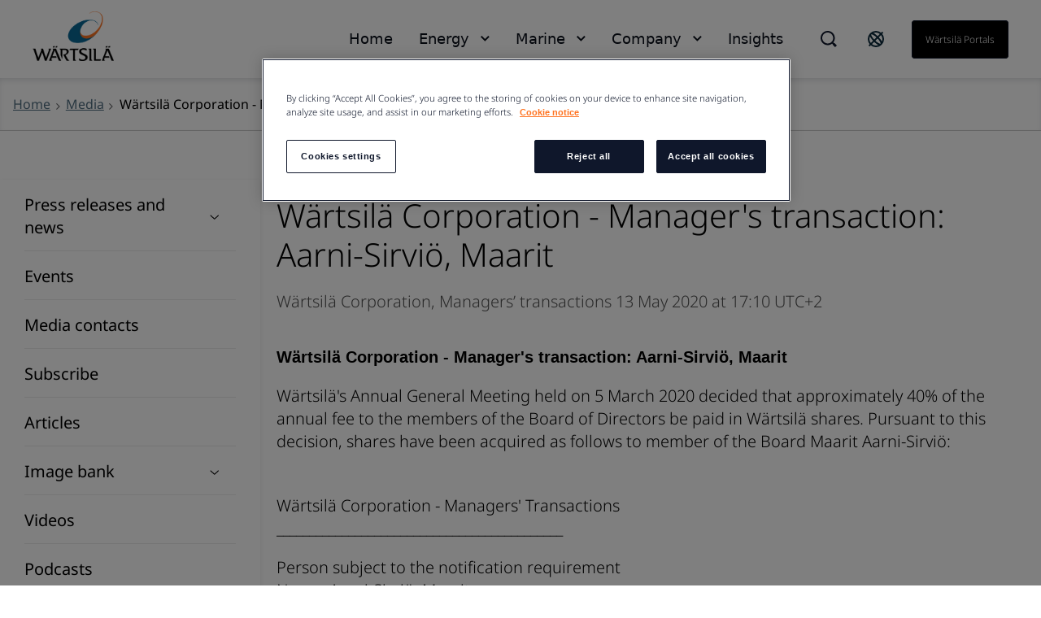

--- FILE ---
content_type: text/html; charset=utf-8
request_url: https://www.wartsila.com/media/news/13-05-2020-wartsila-corporation---manager-s-transaction-aarni-sirvio-maarit-2706832
body_size: 8088
content:
 <!DOCTYPE html> <html lang="en"> <head><script src="//cdn.bc0a.com/autopilot/f00000000188218/autopilot_sdk.js"></script> <meta name="viewport" content="width=device-width, initial-scale=1.0"><meta http-equiv="X-UA-Compatible" content="IE=edge,chrome=1" /><meta charset="utf-8" /><title>
	W&#228;rtsil&#228; Corporation - Manager&#39;s transaction: Aarni-Sirvi&#246;, Maarit
</title> <link rel="preload" href="/ResourcePackages/Wartsila_One/assets/fonts/nato-sans/noto-sans-v36-cyrillic_cyrillic-ext_latin_latin-ext-300.woff2" crossorigin="anonymous" as="font" type="font/woff2">  <link rel='stylesheet' href='/ResourcePackages/Wartsila_One/assets/styles/main.css?v=0108093520' > <meta property="og:title" content="W&#228;rtsil&#228; Corporation - Manager&amp;#39;s transaction: Aarni-Sirvi&#246;, Maarit" /><meta property="og:type" content="article" /><meta property="og:url" content="https://www.wartsila.com/media/news/13-05-2020-wartsila-corporation---manager-s-transaction-aarni-sirvio-maarit-2706832" /><meta property="og:site_name" content="Wartsila.com" /><script type="text/javascript">
 document.addEventListener('DOMContentLoaded', function () {
     if (document.documentElement.lang === "en") {
         var el = document.createElement("script");
         el.setAttribute("src", "https://cdn.raffle.ai/search/index.js");
         el.setAttribute("id", "raffle-sdk");
         el.setAttribute("defer", "");
         el.setAttribute("data-uid", "e95454db-da55-4af9-bca7-9b067f16df37");
         document.head.appendChild(el);

         var searchBtn = document.querySelector(".ui-search.raffle-search");
         var mobileSearch = document.querySelector(".btn-search-mobile");
         searchBtn.setAttribute("onclick", "window.raffleApi.open('e95454db-da55-4af9-bca7-9b067f16df37')");
         mobileSearch.setAttribute("onclick", "window.raffleApi.open('e95454db-da55-4af9-bca7-9b067f16df37')");
    }
});
</script><!-- Google Tag Manager -->
<script>(function(w,d,s,l,i){w[l]=w[l]||[];w[l].push({'gtm.start':
new Date().getTime(),event:'gtm.js'});var f=d.getElementsByTagName(s)[0],
j=d.createElement(s),dl=l!='dataLayer'?'&l='+l:'';j.async=true;j.src=
'https://www.googletagmanager.com/gtm.js?id='+i+dl;f.parentNode.insertBefore(j,f);
})(window,document,'script','dataLayer','GTM-GFJG');</script>
<!-- End Google Tag Manager --><meta name="Generator" content="Sitefinity 15.1.8329.0 DX" /><link rel="canonical" href="https://www.wartsila.com/media/news/13-05-2020-wartsila-corporation---manager-s-transaction-aarni-sirvio-maarit-2706832" /><script type="application/json" id="sf-insight-metadata">
	{"contentMetadata":"{\"Id\":\"3ffc3eea-340d-441e-871d-396295f4dbc1\",\"ContentType\":\"NewsItem\",\"Title\":\"Wärtsilä Corporation - Manager\u0027s transaction: Aarni-Sirviö, Maarit\",\"CanonicalTitle\":\"Wärtsilä Corporation - Manager\u0027s transaction: Aarni-Sirviö, Maarit\",\"CanonicalUrl\":\"https://www.wartsila.com/media/news/13-05-2020-wartsila-corporation---manager-s-transaction-aarni-sirvio-maarit-2706832\",\"Language\":\"en\",\"Author\":\"Wärtsilä Corporation\",\"CreatedOn\":\"2020-05-13T14:09:55.32Z\",\"ModifiedOn\":\"2020-05-13T14:10:08.267Z\",\"SiteId\":\"1803d22c-fe6e-4714-8afa-bf6cad4be979\",\"SiteName\":\"Wartsila.com\",\"ModuleName\":\"News\",\"Hierarchies\":[{\"Id\":\"6eb3c74b-7f0f-601b-b10c-ff00002d2314\",\"Title\":\"2020\",\"Parent\":{\"Id\":\"55127c4a-7f0f-601b-b10c-ff00002d2314\",\"Title\":\"Year\",\"Parent\":{\"Id\":\"e5cd6d69-1543-427b-ad62-688a99f5e7d4\",\"Title\":\"Categories\"}}},{\"Id\":\"1a237f4a-7f0f-601b-b10c-ff00002d2314\",\"Title\":\"Corporate\",\"Parent\":{\"Id\":\"939c219a-25f1-45fe-b6c0-b77c3ab6788b\",\"Title\":\"Business function\"}},{\"Id\":\"1183c34a-7f0f-601b-b10c-ff00002d2314\",\"Title\":\"Managers’ transactions\",\"Parent\":{\"Id\":\"bc127c4a-7f0f-601b-b10c-ff00002d2314\",\"Title\":\"News type\"}}],\"SFDataProviderName\":\"OpenAccessDataProvider\",\"PageId\":\"e49c804a-7f0f-601b-b10c-ff00002d2314\",\"PageTitle\":\"News\",\"PageCanonicalTitle\":\"News\",\"PageCanonicalUrl\":\"https://www.wartsila.com/media/news\"}","videosMetadata":"[]"}
</script><script type="application/json" id="sf-insight-settings">
	{"apiServerUrl":"https://api.dec.sitefinity.com","apiKey":"be5c6a87-db42-fb6a-029b-0a4dfb89baa5","applicationName":"Production","trackingCookieDomain":"","keepDecTrackingCookieOnTrackingConsentRejection":false,"slidingExpirationForTrackingCookie":false,"maxAgeForTrackingCookieInDays":365,"trackYouTubeVideos":true,"crossDomainTrackingEntries":["www.wartsila.com","www.wartsila.com/fin","www.wartsila.com/arg","www.wartsila.com/aus","www.wartsila.com/aze","www.wartsila.com/bdd","www.wartsila.com/bra","www.wartsila.com/bgr","www.wartsila.com/can","wartsila-cn.prod.sitefinity.fi","www.wartsila.com/cyp","www.wartsila.com/dnk","www.wartsila.com/est","www.wartsila.com/fra","www.wartsila.com/deu","www.wartsila.com/pol","www.wartsila.com/ind","www.wartsila.com/nld","www.wartsila.com/pak","www.wartsila.com/png","www.wartsila.com/phl","www.wartsila.com/prt","www.wartsila.com/sau","www.wartsila.com/sgp","www.wartsila.com/zaf","www.wartsila.com/esp","www.wartsila.com/lka","www.wartsila.com/che","www.wartsila.com/tur","www.wartsila.com/are","www.wartsila.com/gbr","www.wartsila.com/usa","www.wartsila.com/grc","www.wartsila.com/hun","www.wartsila.com/idn","www.wartsila.com/ita","www.wartsila.com/jpn","www.wartsila.com/kor","www.wartsila.com/mys","www.wartsila.com/nor","www.wartsila.com/rou","www.wartsila.com/swe","www.wartsila.com/twn","www.wartsila.com/vnm","localhost","www.wartsila.com/brandhub","www.euroatlas.de","www.wartsila.com/latinamer","www.wartsila.com/environmental-encyclopedia","www.wartsila.com/ukr"],"strategy":"Persist|False","docsHrefTestExpressions":[".*\\/docs\\/.+\\.{1}.+((\\?|\\\u0026)sfvrsn=.+){1}$",".+((\\?|\\\u0026)sf_dm_key=.+){1}$"],"sessionLengthInMinutes":30,"trackVimeoVideos":true,"useSecureCookies":true}
</script><script type="text/javascript" src="/WebResource.axd?d=[base64]&amp;t=638696355560000000">

</script><script src="https://cdn.insight.sitefinity.com/sdk/sitefinity-insight-client.min.3.1.35.js" crossorigin="" async="async">

</script><meta name="viewport" content="width=device-width, initial-scale=1.0" /><script type="text/javascript">
	(function() {var _rdDeviceWidth = (window.innerWidth > 0) ? window.innerWidth : screen.width;var _rdDeviceHeight = (window.innerHeight > 0) ? window.innerHeight : screen.height;var _rdOrientation = (window.width > window.height) ? 'landscape' : 'portrait';})();
</script></head> <body class="default-one"><noscript><iframe src="https://www.googletagmanager.com/ns.html?id=GTM-GFJG" height="0" width="0" style="display:none;visibility:hidden"></iframe></noscript> <svg xmlns="http://www.w3.org/2000/svg" style="display: none;"> <symbol xmlns="http://www.w3.org/2000/svg" id="icon-arrow-down" viewBox="0 0 16 10"> <path d="M9.54048 8.97376C9.07415 9.44009 8.30229 9.44009 7.83596 8.97376L0.680176 1.81798L1.8058 0.67627L8.68822 7.5426L15.5545 0.67627L16.6802 1.81798L9.54048 8.97376Z" /> </symbol> </svg> <svg xmlns="http://www.w3.org/2000/svg" style="display: none;"> <symbol xmlns="http://www.w3.org/2000/svg" id="icon-arrow-left" viewBox="0 0 10 18"> <path d="M 8.820312 17.988281 L 10 16.855469 L 1.816406 8.996094 L 10 1.132812 L 8.820312 0 L 0.390625 8.097656 C -0.128906 8.597656 -0.128906 9.402344 0.390625 9.902344 C 2.765625 12.183594 8.820312 18 8.820312 18 Z M 8.820312 17.988281 " /> </symbol> </svg> <svg xmlns="http://www.w3.org/2000/svg" style="display: none;"> <symbol xmlns="http://www.w3.org/2000/svg" id="icon-arrow-right" viewBox="0 0 10 18"> <path d="M1.58539 0.590078L0.525391 1.65008L7.87539 9.00008L0.525391 16.3501L1.58539 17.4101L9.15539 9.84008C9.62539 9.37008 9.62539 8.62008 9.15539 8.15008C7.02539 6.02008 1.58539 0.580078 1.58539 0.580078V0.590078Z" /> </symbol> </svg> <svg xmlns="http://www.w3.org/2000/svg" style="display: none;"> <symbol id="icon-arrow-right-long-bold" viewBox="0 0 19 16"> <path d="M11 2L17 8L11 14M16 8H1" stroke="currentColor" stroke-width="2" stroke-linecap="square" fill="none"/> </symbol> </svg> <svg xmlns="http://www.w3.org/2000/svg" style="display: none;"> <symbol id="icon-arrow-down-small" viewBox="0 0 11 7"> <path d="M1.41406 1.41422L5.41406 5.41422L9.41406 1.41422" stroke="currentColor" stroke-width="2" stroke-linecap="square" fill="none"/> </symbol> </svg> <svg xmlns="http://www.w3.org/2000/svg" style="display: none;"> <symbol xmlns="http://www.w3.org/2000/svg" id="icon-arrow-right-long" viewBox="0 0 24 24"> <path d="M21.883 12l-7.527 6.235.644.765 9-7.521-9-7.479-.645.764 7.529 6.236h-21.884v1h21.883z" /> </symbol> </svg> <svg xmlns="http://www.w3.org/2000/svg" style="display: none;"> <symbol xmlns="http://www.w3.org/2000/svg" id="icon-globe" viewBox="0 0 24 24"> <path fill-rule="evenodd" clip-rule="evenodd" d="M0.0132446 11.9999C0.0132446 5.5566 5.23659 0.333252 11.6799 0.333252C14.7741 0.333252 17.7416 1.56242 19.9295 3.75034C22.1174 5.93826 23.3466 8.90573 23.3466 11.9999C23.3466 18.4432 18.1232 23.6666 11.6799 23.6666C5.23659 23.6666 0.0132446 18.4432 0.0132446 11.9999ZM2.7024 9.4857C2.46837 10.3033 2.34862 11.1494 2.34657 11.9999C2.35171 16.6704 5.80843 20.6181 10.4374 21.2399L4.09657 13.7499H6.4299L2.7024 9.4857ZM15.1799 20.6449V17.8332H15.7632L12.2632 14.3332V13.7499H8.76324L5.84657 10.8332V8.49987H8.76324V9.66654H10.5132V4.99987L12.7766 2.73654C13.6019 2.83336 14.4103 3.04136 15.1799 3.35487V3.8332L17.5132 6.16654V9.0832H19.8466V7.4907C20.3248 8.35101 20.6616 9.28263 20.8441 10.2499H18.6799V12.5832L20.6516 14.5549C19.8574 17.3161 17.8407 19.5607 15.1799 20.6449ZM10.5132 10.8333H8.76324V12.5833H10.5132V10.8333Z" /> </symbol> </svg> <svg xmlns="http://www.w3.org/2000/svg" style="display: none;"> <symbol xmlns="http://www.w3.org/2000/svg" id="icon-x" viewBox="0 0 18 18"> <path d="M11.4267 9.00023L16.9142 3.5169C17.2061 3.22523 17.2061 2.70023 16.9142 2.35023L15.6299 1.06689C15.338 0.775228 14.8126 0.775228 14.4623 1.06689L8.97476 6.55023L3.48721 1.06689C3.19532 0.775228 2.66992 0.775228 2.31965 1.06689L1.03532 2.35023C0.743433 2.6419 0.743433 3.1669 1.03532 3.5169L6.52288 9.00023L1.03532 14.4836C0.743433 14.7752 0.743433 15.3002 1.03532 15.6502L2.31965 16.9336C2.61154 17.2252 3.13694 17.2252 3.48721 16.9336L8.97476 11.4502L14.4623 16.9336C14.7542 17.2252 15.2796 17.2252 15.6299 16.9336L16.9142 15.6502C17.2061 15.3586 17.2061 14.8336 16.9142 14.4836L11.4267 9.00023Z" /> </symbol> </svg> <svg xmlns="http://www.w3.org/2000/svg" style="display: none;"> <symbol xmlns="http://www.w3.org/2000/svg" id="icon-x-mobile" viewBox="0 0 32 32"> <path d="M6.22656 6.22656L25.7732 25.7732" stroke="black" stroke-width="3" stroke-miterlimit="10" /> <path d="M6.22656 25.7732L25.7732 6.22656" stroke="black" stroke-width="3" stroke-miterlimit="10" /> </symbol> </svg> <svg xmlns="http://www.w3.org/2000/svg" style="display: none;"> <symbol xmlns="http://www.w3.org/2000/svg" id="icon-ham" viewBox="0 0 32 32"> <path d="M2.66699 6.66675H29.3337" stroke="black" stroke-width="3" stroke-miterlimit="10" /> <path d="M2.66699 16H29.3337" stroke="black" stroke-width="3" stroke-miterlimit="10" /> <path d="M2.66699 25.3333H29.3337" stroke="black" stroke-width="3" stroke-miterlimit="10" /> </symbol> </svg> <script type="module" src="/ResourcePackages/Wartsila_One/assets/scripts/megamenu-navigation.js?v=0108093528" defer></script><script nomodule src="/ResourcePackages/Wartsila_One/assets/scripts/layout-navigation.legacy.js?v=0108093538"></script> <header class="header-one"> <div class="container flex align-items-center"> <div class="main-logo"> <a class="main-logo-link" href="/"> 


    <img class="fixed-size-image" src="/images/default-source/brand-portal/logo/w_logo_color_pos_rgb.png?sfvrsn=1a0a3c43_3" title="W_logo_color_pos_RGB" alt="logo" />



 </a> </div> <nav class="nav-one"> <div class="nav-one-wrapper"> <div class="top-navigation-wrapper"> 
 </div> <div class="search-wrapper"> 


<div id="searchBox-fc64bffd-ba63-45f3-b7cd-e6f391320258" class="ui-search-wrapper do-not-show">
    <div class="ui-search-top-shadow"></div>
    <div class="ui-search">
        <span class="expand"> </span>
        <input type="search"
               title="Search input"
               placeholder="Search"
               id="f53a622e-11e7-48c8-8b8a-a091e49ce7cc"
               class="form-control"
               value="" />
        <span class="close"></span>
        <span class="mobile-search"> </span>

        <input type="hidden" data-sf-role="resultsUrl" value="/search-results" />
        <input type="hidden" data-sf-role="indexCatalogue" value="global" />
        <input type="hidden" data-sf-role="wordsMode" value="AllWords" />
        <input type="hidden" data-sf-role="disableSuggestions" value='false' />
        <input type="hidden" data-sf-role="minSuggestionLength" value="3" />
        <input type="hidden" data-sf-role="suggestionFields" value="Title,Content" />
        <input type="hidden" data-sf-role="language" value="en" />
        <input type="hidden" data-sf-role="suggestionsRoute" value="/restapi/search/suggestions" />
        <input type="hidden" data-sf-role="searchTextBoxId" value='f53a622e-11e7-48c8-8b8a-a091e49ce7cc' />
        <input type="hidden" data-sf-role="searchButtonId" value='f53a622e-11e7-48c8-8b8a-a091e49ce7cc' />
    </div>
</div>

    <script>
        window.addEventListener('DOMContentLoaded', function () {
            var component = new window.WartsilaSearchBox('searchBox-fc64bffd-ba63-45f3-b7cd-e6f391320258');
        }, false);
    </script>

<div >
    <div class="sfContentBlock sf-Long-text" ><div class="ui-search-wrapper"><div class="ui-search-top-shadow"></div><div class="ui-search raffle-search"><span class="expand"></span></div></div></div>
</div>


 </div> <div class="region-selector-wrapper"> 

<div >
    <div class="sfContentBlock sf-Long-text" ><a href="/contact/locals" title="Select country" target="_self"><svg xmlns="http://www.w3.org/2000/svg" width="24" height="24" fill="none" style="color:currentColor;"><path stroke="#0B293A" stroke-linecap="square" stroke-width="2" d="M19.778 4.222 4.222 19.778M21 12a9 9 0 1 1-18 0 9 9 0 0 1 18 0Zm-2.636 6.364c-1.172 1.171-4.97-.728-8.485-4.243-3.515-3.514-5.415-7.313-4.243-8.485s4.97.728 8.485 4.243c3.515 3.514 5.414 7.313 4.243 8.485Z"></path></svg>
</a></div>
</div>


 </div> <div class="language-selector-wrapper"> 

<div class="lang-selector header-links">
    <ul class="sf-lang-selector">
            <li>
                <a href="#" onclick="on_clicked_language('en')" class="selected">English</a>
            </li>
            <li>
                <a href="#" onclick="on_clicked_language('fi')" class="">suomi</a>
            </li>
    </ul>
</div>

<script>
    function on_clicked_language(language) {
        event.stopPropagation();
        event.preventDefault();
        if ('False' == 'True' || 'en' == language) {
            window.location.reload();
        } else {
            LanguageSelectorHelper.openLink(language, event);
            return false;
        }
    }
</script> </div> <div class="login-link-wrapper"> 

<div >
    <div class="sfContentBlock sf-Long-text" ><a href="/portals" class="myWartsila" data-sf-ec-immutable="">W&auml;rtsil&auml; portals</a></div>
</div>


 </div> </div> <div class="layout-nav-mobile-container"> <div class="layout-nav-mobile-header"> <div class="layout-nav-mobile-header-controls"> <div class="left"> <i class="btn-icon btn-back"> <svg class="icon icon-arrow-left"> <use xmlns="http://www.w3.org/2000/svg" xlink:href="#icon-arrow-left"></use> </svg> </i> <i class="btn-icon btn-search-mobile"> <svg class="icon-search-mobile" width="20" height="20" viewBox="0 0 20 20" fill="none" xmlns="http://www.w3.org/2000/svg"> <path fill-rule="evenodd" clip-rule="evenodd" d="M16.3519 14.9048L16.7173 14.5394L20 17.8178L17.8081 20L14.5408 16.7164L14.901 16.3562L14.1806 15.6305C12.648 16.8451 10.7488 17.5037 8.79342 17.4987H8.74711C3.91621 17.4987 0 13.5815 0 8.74936C0 3.91722 3.91621 0 8.74711 0C13.578 0 17.4942 3.91722 17.4942 8.74936C17.5105 10.7188 16.8533 12.6346 15.6316 14.1791L16.3519 14.9048ZM8.75216 15.4459H8.78818V15.451C10.5589 15.4525 12.2568 14.7467 13.505 13.4904C14.7532 12.2342 15.4483 10.5315 15.436 8.76036C15.4106 5.02025 12.3782 1.99853 8.63896 1.98732C6.8733 1.98311 5.17884 2.6833 3.93096 3.93277C2.03529 5.88198 1.4866 8.77517 2.53692 11.2834C3.58725 13.7916 6.03356 15.4299 8.75216 15.4459Z" fill="#0F172B" /> </svg> </i> </div> <div class="middle"> <a class="main-logo-link" href="/"> <img alt="logo" width="70" height="43" src="/ResourcePackages/Wartsila_One/assets/images/svg/logo-black-text.svg"> </a> </div> <div class="right"> <i class="btn-icon btn-mobile-menu js-mobile-menu-btn"> <svg class="icon icon-ham"> <use xmlns="http://www.w3.org/2000/svg" xlink:href="#icon-ham"></use> </svg> </i> <i class="btn-icon btn-close"> <svg class="icon icon-x"> <use xmlns="http://www.w3.org/2000/svg" xlink:href="#icon-x-mobile"></use> </svg> </i> </div> </div> <div class="layout-nav-mobile-header-search-container"> </div> </div> <div class="layout-nav-mobile-level-container level-one"> <ul class="layout-nav-mobile layout-nav-mobile"></ul> </div> <div class="layout-nav-mobile-level-container level-inside level-two"> </div> <div class="layout-nav-mobile-level-container level-inside level-three"> </div> <div class="layout-nav-mobile-level-container level-inside level-four"> </div> <div class="layout-nav-mobile-level-container level-inside level-five"> </div> <div class="layout-nav-mobile-level-container level-inside level-six"> </div> </div> </nav> </div> </header> <div class="menu-wrapper-layout-container"> 

    <script>
        window.addEventListener('DOMContentLoaded', function () {
            var component = new window.WartsilaMegamenuNavigation();
        }, false);
    </script>
<div class="row navWrapper" data-sf-element="Row">
    <div class="nav-container">
        <!--Main desktop navigation:on-->
        <ul class="nav"></ul>
        <!--Main desktop navigation:off-->
    </div>

    <div id="MenuWrapperLayoutContainer_TD46AB92B002_Col00" class="sf_colsIn col-md-12" data-sf-element="Menu Wrapper" data-placeholder-label="Menu Wrapper"><div class="navItemLayout">
    <div class="top-shadow"></div>
   
    <div id="MenuWrapperLayoutContainer_TD46AB92B137_Col00" class="sf_colsIn navParent" data-sf-element="Menu Parent Link" data-placeholder-label="Menu Parent Link">
<nav role="navigation">
    <ul class="main-navigation">
    <li class=""><a href="/" target="_self">Home</a></li>
    </ul>
</nav>




</div>

    <div class="container">
        <i class="close-button">
            <svg class="icon icon-x ">
                <use xmlns="http://www.w3.org/2000/svg" xlink:href="#icon-x"></use>
            </svg>
        </i>

        <div id="MenuWrapperLayoutContainer_TD46AB92B137_Col01" class="sf_colsIn navDropdown" data-sf-element="Menu Item Dropdown" data-placeholder-label="Menu Item Dropdown"></div>
    </div>
</div>
<div class="navItemLayout">
    <div class="top-shadow"></div>
   
    <div id="MenuWrapperLayoutContainer_TD46AB92B074_Col00" class="sf_colsIn navParent" data-sf-element="Menu Parent Link" data-placeholder-label="Menu Parent Link">
<nav role="navigation">
    <ul class="main-navigation">
    <li class=""><a href="/" target="_self">Energy</a></li>
    </ul>
</nav>




</div>

    <div class="container">
        <i class="close-button">
            <svg class="icon icon-x ">
                <use xmlns="http://www.w3.org/2000/svg" xlink:href="#icon-x"></use>
            </svg>
        </i>

        <div id="MenuWrapperLayoutContainer_TD46AB92B074_Col01" class="sf_colsIn navDropdown" data-sf-element="Menu Item Dropdown" data-placeholder-label="Menu Item Dropdown"><div id="MenuWrapperLayoutContainer_TD46AB92B178_Col00" class="sf_colsIn has-submenu" data-sf-element="Has submenu" data-placeholder-label="Has submenu">


<div class="bottom-footer">
    <ul class="bottom-footer__nav-links">
    </ul>
</div>


</div></div>
    </div>
</div>
<div class="navItemLayout">
    <div class="top-shadow"></div>
   
    <div id="MenuWrapperLayoutContainer_TD46AB92B005_Col00" class="sf_colsIn navParent" data-sf-element="Menu Parent Link" data-placeholder-label="Menu Parent Link">
<nav role="navigation">
    <ul class="main-navigation">
    <li class=""><a href="/" target="_self">Marine</a></li>
    </ul>
</nav>




</div>

    <div class="container">
        <i class="close-button">
            <svg class="icon icon-x ">
                <use xmlns="http://www.w3.org/2000/svg" xlink:href="#icon-x"></use>
            </svg>
        </i>

        <div id="MenuWrapperLayoutContainer_TD46AB92B005_Col01" class="sf_colsIn navDropdown" data-sf-element="Menu Item Dropdown" data-placeholder-label="Menu Item Dropdown"><div id="MenuWrapperLayoutContainer_TD46AB92B179_Col00" class="sf_colsIn has-submenu" data-sf-element="Has submenu" data-placeholder-label="Has submenu">


<div class="bottom-footer">
    <ul class="bottom-footer__nav-links">
    </ul>
</div>


</div></div>
    </div>
</div>
<div class="navItemLayout">
    <div class="top-shadow"></div>
   
    <div id="MenuWrapperLayoutContainer_TD46AB92B003_Col00" class="sf_colsIn navParent" data-sf-element="Menu Parent Link" data-placeholder-label="Menu Parent Link">
<nav role="navigation">
    <ul class="main-navigation">
    <li class=""><a href="/" target="_self">Company</a></li>
    </ul>
</nav>




</div>

    <div class="container">
        <i class="close-button">
            <svg class="icon icon-x ">
                <use xmlns="http://www.w3.org/2000/svg" xlink:href="#icon-x"></use>
            </svg>
        </i>

        <div id="MenuWrapperLayoutContainer_TD46AB92B003_Col01" class="sf_colsIn navDropdown" data-sf-element="Menu Item Dropdown" data-placeholder-label="Menu Item Dropdown"><div id="MenuWrapperLayoutContainer_TD46AB92B180_Col00" class="sf_colsIn has-submenu" data-sf-element="Has submenu" data-placeholder-label="Has submenu"></div></div>
    </div>
</div>
<div class="navItemLayout">
    <div class="top-shadow"></div>
   
    <div id="MenuWrapperLayoutContainer_TD46AB92B188_Col00" class="sf_colsIn navParent" data-sf-element="Menu Parent Link" data-placeholder-label="Menu Parent Link">
<nav role="navigation">
    <ul class="main-navigation">
    <li class=""><a href="/insights" target="_self">Insights</a></li>
    </ul>
</nav>




</div>

    <div class="container">
        <i class="close-button">
            <svg class="icon icon-x ">
                <use xmlns="http://www.w3.org/2000/svg" xlink:href="#icon-x"></use>
            </svg>
        </i>

        <div id="MenuWrapperLayoutContainer_TD46AB92B188_Col01" class="sf_colsIn navDropdown" data-sf-element="Menu Item Dropdown" data-placeholder-label="Menu Item Dropdown"></div>
    </div>
</div>
<div class="navItemLayoutMobile">
    <div id="MenuWrapperLayoutContainer_TD46AB92B142_Col00" class="sf_colsIn navParent" data-sf-element="Menu Parent Link" data-placeholder-label="Menu Parent Link">


<div class="js-load-mobile-navigation" data-fetch-url="/mobile-navigation"></div></div>
    <div class="container">
        <div id="MenuWrapperLayoutContainer_TD46AB92B142_Col01" class="sf_colsIn navDropdown" data-sf-element="Menu Item Dropdown" data-placeholder-label="Menu Item Dropdown"></div>
    </div>
</div>
 </div>
</div>
 </div> <main id="main"> 


<section class="bg__white breadcrumbs-wrapper" style="box-shadow: inset 0 4px 10px -4px rgba(15, 23, 43, 0.2); border-bottom: 1px solid #CCCCCC;">
    <div class="container flex">
                <div class="flex align-items-c">
                    <a class="flex" href="/">
                        <span class="text-mini">
                            Home
                        </span>
                    </a><i class="w-icon-angle-right flex"></i>
                </div>
                <div class="flex align-items-c">
                    <a class="flex" href="/media">
                        <span class="text-mini">
                            Media
                        </span>
                    </a><i class="w-icon-angle-right flex"></i>
                </div>
                <div class="current-page flex align-items-c">
                    <span class="text-mini">W&#228;rtsil&#228; Corporation - Manager&#39;s transaction: Aarni-Sirvi&#246;, Maarit</span>
                </div>
    </div>
</section><div id="MainContainer_TD8B779D3001_Col00" class="sf_colsIn container pt-50" data-sf-element="Container"><div class="row" data-sf-element="Row">
    <div id="MainContainer_TD8B779D3003_Col00" class="sf_colsIn col-sm-3" data-sf-element="Column 1" data-placeholder-label="Column 1">


<div class="row navWrapper" data-sf-element="Row">
    <div class="sidebar sticky">
        <div class="sticky__toggle">
            <h3>
                <div class="hamburger hamburger--spin js-hamburger">
                    <div class="hamburger-box">
                        <div class="hamburger-inner"></div>
                    </div>
                </div>
                <span></span>
            </h3>
        </div>

        <div class="sticky__component">
            <div class="sticky__content">
                <nav class="listree-menu">
                    <ul>
    <li class="first-level">
        <div class="listree-menu__item ">
            <a href="/media/news-releases">Press releases and news</a>
                <span class="listree-menu__trigger">
                    <svg width="12" height="6" viewBox="0 0 12 6" fill="none" xmlns="http://www.w3.org/2000/svg">
                        <path d="M6.33369 5.47006C6.01344 5.76006 5.48338 5.76006 5.16313 5.47006L0.249023 1.02006L1.02203 0.310059L5.74841 4.58006L10.4637 0.310059L11.2368 1.02006L6.33369 5.47006Z" />
                    </svg>
                </span>
        </div>
            <ul>
    <li class="second-level">
        <div class="listree-menu__item ">
            <a href="/media/news-releases/subscribe">Subscribe to press releases</a>
        </div>
    </li>
            </ul>
    </li>
    <li class="first-level">
        <div class="listree-menu__item ">
            <a href="/media/events">Events</a>
        </div>
    </li>
    <li class="first-level">
        <div class="listree-menu__item ">
            <a href="/media/contacts">Media contacts</a>
        </div>
    </li>
    <li class="first-level">
        <div class="listree-menu__item ">
            <a href="/media/subscribe">Subscribe</a>
        </div>
    </li>
    <li class="first-level">
        <div class="listree-menu__item ">
            <a href="/media/articles">Articles</a>
        </div>
    </li>
    <li class="first-level">
        <div class="listree-menu__item ">
            <a href="/media/image-bank">Image bank</a>
                <span class="listree-menu__trigger">
                    <svg width="12" height="6" viewBox="0 0 12 6" fill="none" xmlns="http://www.w3.org/2000/svg">
                        <path d="M6.33369 5.47006C6.01344 5.76006 5.48338 5.76006 5.16313 5.47006L0.249023 1.02006L1.02203 0.310059L5.74841 4.58006L10.4637 0.310059L11.2368 1.02006L6.33369 5.47006Z" />
                    </svg>
                </span>
        </div>
            <ul>
    <li class="second-level">
        <div class="listree-menu__item ">
            <a href="/media/image-bank/management">Management</a>
        </div>
    </li>
    <li class="second-level">
        <div class="listree-menu__item ">
            <a href="/media/image-bank/energy">Energy</a>
        </div>
    </li>
    <li class="second-level">
        <div class="listree-menu__item ">
            <a href="/media/image-bank/marine">Marine</a>
        </div>
    </li>
    <li class="second-level">
        <div class="listree-menu__item ">
            <a href="/media/image-bank/locations">Locations</a>
        </div>
    </li>
    <li class="second-level">
        <div class="listree-menu__item ">
            <a href="/media/image-bank/operations">Operations</a>
        </div>
    </li>
    <li class="second-level">
        <div class="listree-menu__item ">
            <a href="/media/image-bank/sth">Sustainable Technology Hub</a>
        </div>
    </li>
    <li class="second-level">
        <div class="listree-menu__item ">
            <a href="/media/image-bank/brand">Brand</a>
        </div>
    </li>
            </ul>
    </li>
    <li class="first-level">
        <div class="listree-menu__item ">
            <a href="/media/videos">Videos</a>
        </div>
    </li>
    <li class="first-level">
        <div class="listree-menu__item ">
            <a href="/media/podcasts">Podcasts</a>
        </div>
    </li>
    <li class="first-level">
        <div class="listree-menu__item ">
            <a href="/media/social-media-at-wartsila">Social media at W&#228;rtsil&#228;</a>
        </div>
    </li>
    <li class="first-level">
        <div class="listree-menu__item ">
            <a href="/media/wartsila-in-the-media">W&#228;rtsil&#228; in the media</a>
        </div>
    </li>
    <li class="first-level">
        <div class="listree-menu__item ">
            <a href="/media/crisis-communication">Crisis communication</a>
        </div>
    </li>
                    </ul>
                </nav>
            </div>
        </div>
    </div>
</div>





<script>
    document.addEventListener("DOMContentLoaded", function () {
        new window.StickyLeftNavigation;
    });
</script>
    </div>
    <div id="MainContainer_TD8B779D3003_Col01" class="sf_colsIn col-sm-9 no-pl-mob pl-20" data-sf-element="Column 2" data-placeholder-label="Column 2">


<div class="news-detail">
    <h1 class="h3">W&#228;rtsil&#228; Corporation - Manager&#39;s transaction: Aarni-Sirvi&#246;, Maarit</h1>

    <div class="news-detail__type-label pargrph">
            <span id="newsAuthor" class="author">
                W&#228;rtsil&#228; Corporation,
            </span>
                    <span id="newsType" class="author">
                Managers’ transactions
            </span>
        <span>13 May 2020  at  17:10 UTC+2</span>
    </div>
    <div class="news-detail__image">
        



<div class="glide-component hero-slider">
    <div class="glide__track" data-glide-el="track">
        <ul class="glide__slides">
        </ul>
    </div>
</div>


    </div>
    <div class="news-detail__content">
        <p style="margin-bottom:11px"><strong><span style="line-height:107%"><span style="font-size:10pt"><span style="line-height:107%"><span style="font-family:arial,helvetica,sans-serif">Wärtsilä Corporation - Manager's transaction: Aarni-Sirviö, Maarit</span></span></span></span></strong></p>

<p style="margin-bottom:11px"><span style="line-height:107%"><span style="font-size:10pt"><span style="line-height:107%"><span style="font-family:arial,helvetica,sans-serif">Wärtsilä's Annual General Meeting held on 5 March 2020 decided that approximately 40% of the annual fee to the members of the Board of Directors be paid in Wärtsilä shares. Pursuant to this decision, shares have been acquired as follows to member of the Board Maarit Aarni-Sirviö:</span></span></span></span></p>
&nbsp;

<p><span style="font-family:arial,helvetica,sans-serif"><span style="font-size:10pt">Wärtsilä Corporation - Managers' Transactions<br>
____________________________________________</span></span></p>

<p><span style="font-family:arial,helvetica,sans-serif"><span style="font-size:10pt">Person subject to the notification requirement<br>
Name: Aarni-Sirviö, Maarit<br>
Position: Member of the Board/Deputy member<br>
Issuer: Wärtsilä Corporation<br>
LEI: 743700G7A9J1PHM3X223</span></span></p>

<p><span style="font-family:arial,helvetica,sans-serif"><span style="font-size:10pt">Notification type: INITIAL NOTIFICATION<br>
Reference number: 743700G7A9J1PHM3X223_20200513143214_13<br>
____________________________________________</span></span></p>

<p><span style="font-family:arial,helvetica,sans-serif"><span style="font-size:10pt">Transaction date: 2020-05-13<br>
Venue: NASDAQ HELSINKI LTD (XHEL)<br>
Instrument type: SHARE<br>
ISIN: FI0009003727<br>
Nature of the transaction: ACQUISITION</span></span></p>
&nbsp;

<p><span style="font-family:arial,helvetica,sans-serif"><span style="font-size:10pt">Transaction details<br>
(1): Volume: 4,216 Unit price: 6.64 EUR</span></span></p>

<p><span style="font-family:arial,helvetica,sans-serif"><span style="font-size:10pt">Aggregated transactions<br>
(1): Volume: 4,216 Volume weighted average price: 6.64 EUR</span></span></p>
<br>
<br><span><p style="font-family: arial, helvetica, sans-serif;"><span style="font-size: 10pt;">More information:</span></p>
<p style="font-family: arial, helvetica, sans-serif;"><span style="font-size: 10pt;">Natalia Valtasaari</span><br /><span style="font-size: 10pt;">Vice President, Investor Relations</span><br /><span style="font-size: 10pt;">Tel: +358 10&nbsp;709 5637</span><br /><span style="font-size: 10pt;"><a href="mailto:natalia.valtasaari@wartsila.com">natalia.valtasaari@wartsila.com</a></span></p></span><span class="company - info"><p style="font-family:arial,helvetica,sans-serif"><strong><span style="font-size:10pt"><span style="font-family:arial,helvetica,sans-serif">Wärtsilä in brief</span></span></strong><br>
<span style="font-size:10pt"><span style="font-family:arial,helvetica,sans-serif">Wärtsilä is a global leader in smart technologies and complete lifecycle solutions for the marine and energy markets. By emphasising sustainable innovation, total efficiency and data analytics, Wärtsilä maximises the environmental and economic performance of the vessels and power plants of its customers. In 2019, Wärtsilä’s net sales totalled EUR 5.2 billion with approximately 19,000 employees. The company has operations in over 200 locations in more than 80 countries around the world. Wärtsilä is listed on Nasdaq Helsinki.</span></span><br>
<a href="https://www.wartsila.com"><span style="font-size:10pt"><span style="font-family:arial,helvetica,sans-serif">www.wartsila.com</span></span></a></p></span>
    </div>

</div>

<link rel='stylesheet' href='/ResourcePackages/Wartsila_One/assets/styles/news.css?v=0108093522' ><div class="row pt-20" data-sf-element="Row">
    <div id="MainContainer_C009_Col00" class="sf_colsIn col-sm-12" data-sf-element="Column 1" data-placeholder-label="Column 1">
<div >
    <div class="sfContentBlock sf-Long-text" ><a href="javascript:window.print()" class="printLink"><img src="/images/default-source/default-album/print.png?sfvrsn=6231dc45_2" title="Print" data-displaymode="Original" alt="Print" loading="lazy"></a>&nbsp;
<a href="javascript:window.print()" class="printLink" data-sf-ec-immutable="" style="text-decoration:none;"><strong>Print</strong></a></div>
</div>



    </div>
</div>

    </div>
</div>

</div>



<div class="js-load-desktop-navigation" data-fetch-url="/desktop-navigation-new"></div>

 </main> <footer class="footer-one bg__brand-dark"> <div class="container"> <div class="row"> <div class="footer__logo col-md-3"> <img alt="footer logo" src="/ResourcePackages/Wartsila_One/assets/images/svg/logo-white.svg" /> </div> </div> <div class="row pb-50"> <div class="footer__links-wrapper col-md-5"> 



<div class="footer-nav">
    <ul class="footer-nav__nav-links">
    <li class="footer-nav__nav-link-item">
        <a aria-label="footer navigation link - Energy"
           class="footer-nav__nav-link" href="/energy"
           target="_self">Energy</a>
    </li>
    <li class="footer-nav__nav-link-item">
        <a aria-label="footer navigation link - Marine"
           class="footer-nav__nav-link" href="/marine"
           target="_self">Marine</a>
    </li>
    <li class="footer-nav__nav-link-item">
        <a aria-label="footer navigation link - Insights"
           class="footer-nav__nav-link" href="/insights"
           target="_self">Insights</a>
    </li>
    </ul>
</div>






<div class="footer-nav">
    <ul class="footer-nav__nav-links">
    <li class="footer-nav__nav-link-item">
        <a aria-label="footer navigation link - About"
           class="footer-nav__nav-link" href="/about"
           target="_self">About</a>
    </li>
    <li class="footer-nav__nav-link-item">
        <a aria-label="footer navigation link - Careers"
           class="footer-nav__nav-link" href="/careers"
           target="_self">Careers</a>
    </li>
    <li class="footer-nav__nav-link-item">
        <a aria-label="footer navigation link - Media"
           class="footer-nav__nav-link" href="/media"
           target="_self">Media</a>
    </li>
    </ul>
</div>






<div class="footer-nav">
    <ul class="footer-nav__nav-links">
    <li class="footer-nav__nav-link-item">
        <a aria-label="footer navigation link - Investors"
           class="footer-nav__nav-link" href="/investors"
           target="_self">Investors</a>
    </li>
    <li class="footer-nav__nav-link-item">
        <a aria-label="footer navigation link - Sustainability"
           class="footer-nav__nav-link" href="/sustainability"
           target="_self">Sustainability</a>
    </li>
    <li class="footer-nav__nav-link-item">
        <a aria-label="footer navigation link - Contact"
           class="footer-nav__nav-link" href="/contact"
           target="_self">Contact</a>
    </li>
    </ul>
</div>



 </div> <div class="footer__lang-wrapper col-md-2"> 

<div class="lang-links">
    <ul class="lang-links__links">
            <li class="lang-links__link-item no-disc">
                <a href="#" class="lang-links__link " aria-label="footer language link suomi" onclick="on_clicked_language('fi')">suomi</a>
            </li>
    </ul>
</div>

<script>
    function on_clicked_language(language) {
        event.stopPropagation();
        event.preventDefault();
        if ('False' == 'True' || 'en' == language) {
            window.location.reload();
        } else {
            LanguageSelectorHelper.openLink(language, event);
            return false;
        }
    }
</script> </div> <div class="footer__social col-md-5"> <div class="footer__free-text"> 

<div>
    <!-- Go to www.addthis.com/dashboard to customize your tools -->
    
</div>

<script src="/ResourcePackages/Wartsila_One/assets/scripts/lazy-load-add-this.js?v=0108093530" type="text/javascript"></script>
<div >
    <div class="sfContentBlock sf-Long-text" ><p>About W&auml;rtsil&auml;</p><p>W&auml;rtsil&auml; is a global leader in innovative technologies and lifecycle solutions for the marine and energy markets. We emphasise innovation in sustainable technology and services to help our customers continuously improve their environmental and
    economic performance.</p></div>
</div>


 </div> <div class="footer__social-share"> 

<div >
    <div class="sfContentBlock sf-Long-text" ><a aria-label="footer facebook link" href="https://www.facebook.com/wartsila" target="_blank" data-sf-ec-immutable=""><em class="w-icon-fb-footer background-icon"></em></a>
<a aria-label="footer instagram link" href="https://instagram.com/wartsilacorp/" target="_blank" data-sf-ec-immutable="">
 <em class="w-icon-instagram-footer background-icon"></em></a>
<a aria-label="footer linkedin link" href="https://www.linkedin.com/company/166989" target="_blank" data-sf-ec-immutable="">
 <em class="w-icon-linkedin-footer background-icon"></em></a>
<a aria-label="footer twitterlink" href="https://twitter.com/wartsilacorp" target="_blank" data-sf-ec-immutable="">
 <em class="w-icon-x-footer background-icon"></em></a>
<a aria-label="footer youtube link" href="https://www.youtube.com/user/wartsilacorp" target="_blank" data-sf-ec-immutable="">
 <em class="w-icon-yt-footer background-icon"></em></a></div>
</div>


 </div> </div> </div> <div class="row"> <div class="footer__dynamic-links-wrapper col-md-12"> 

<div class="be-ix-link-block"><!--Link Block Targeting Div --></div> </div> </div> </div> </footer> <div class="footer__bottom bg-white"> <div class="pargrph copyright">© 2026 Wärtsilä</div> <div> 



<div class="bottom-footer">
    <ul class="bottom-footer__nav-links">
    <li class="bottom-footer__nav-link-item">
        <a class="bottom-footer__nav-link" href="https://www.wartsila.com/legal-privacy/privacy"
           target="_self">Privacy notice</a>
    </li>
    <li class="bottom-footer__nav-link-item">
        <a class="bottom-footer__nav-link" href="https://www.wartsila.com/legal-privacy/cookies"
           target="_self">Cookie notice</a>
    </li>
    <li class="bottom-footer__nav-link-item">
        <a class="bottom-footer__nav-link" href="https://www.wartsila.com/legal-privacy"
           target="_self">Terms of Use</a>
    </li>
    <li class="bottom-footer__nav-link-item">
        <a class="bottom-footer__nav-link" href="https://www.wartsila.com/subscription-preferences"
           target="_self">Subscribe</a>
    </li>
    </ul>
</div>


 </div> </div> <script type="module" src="/ResourcePackages/Wartsila_One/assets/scripts/search-box.js?v=0108093530" defer></script><script nomodule src="/ResourcePackages/Wartsila_One/assets/scripts/search-box.legacy.js?v=0108093538"></script><script type="module" src="/ResourcePackages/Wartsila_One/assets/scripts/main-one.js?v=0108093528" defer></script><script nomodule src="/ResourcePackages/Wartsila_One/assets/scripts/main-one.legacy.js?v=0108093538"></script><script type="module" src="/ResourcePackages/Wartsila_One/assets/scripts/vendor.js?v=0108093530" defer></script><script nomodule src="/ResourcePackages/Wartsila_One/assets/scripts/vendor.legacy.js?v=0108093538"></script><script type="application/json" id="PersonalizationTracker">
	{"IsPagePersonalizationTarget":false,"IsUrlPersonalizationTarget":false,"PageId":"e49c804a-7f0f-601b-b10c-ff00002d2314"}
</script><script type="text/javascript" src="/WebResource.axd?d=[base64]&amp;t=638696356120000000">

</script><input data-sf-role='en' type='hidden' value='https://www.wartsila.com/media/news/13-05-2020-wartsila-corporation---manager-s-transaction-aarni-sirvio-maarit-2706832'><input data-sf-role='fi' type='hidden' value='https://www.wartsila.com/fi/media-fi/uutinen/13-05-2020-wartsila-oyj-abp---johdon-liiketoimet-aarni-sirvio-maarit-2706832'><input data-sf-role='fi' type='hidden' value='https://www.wartsila.com/fi/media-fi/uutinen/13-05-2020-wartsila-oyj-abp---johdon-liiketoimet-aarni-sirvio-maarit-2706832'> </body> </html>